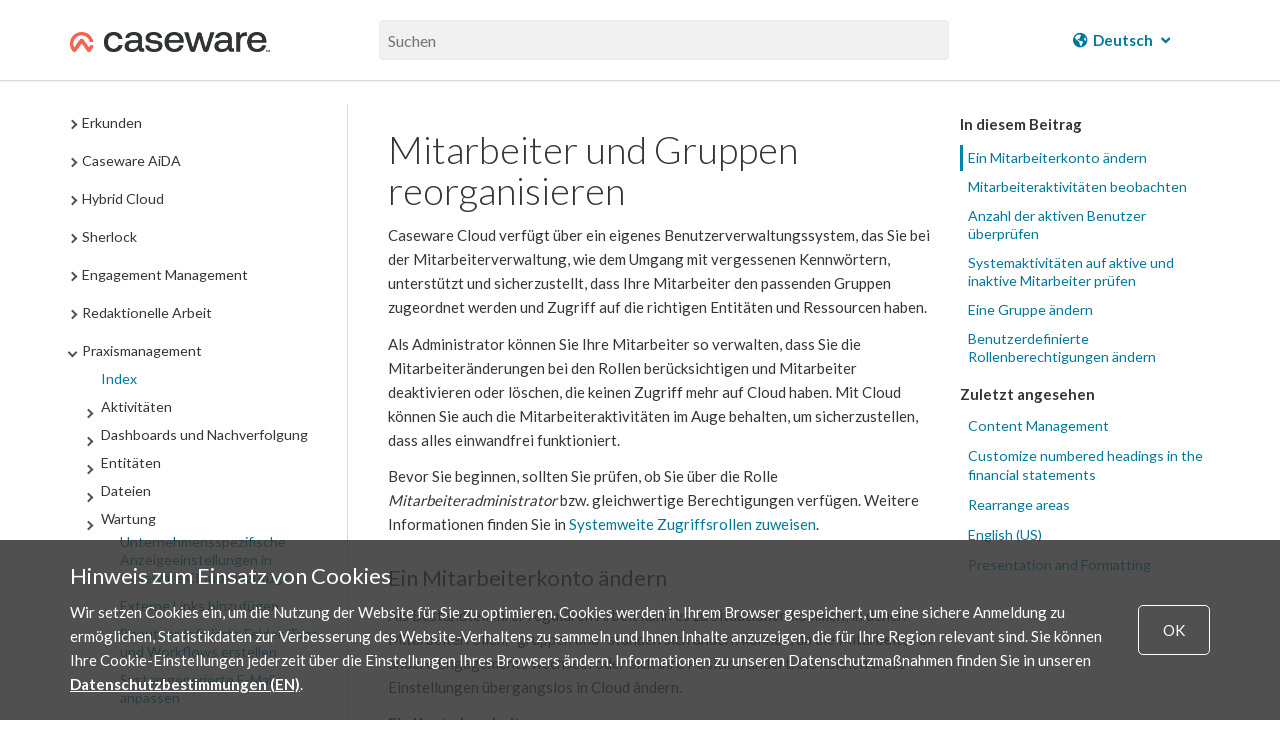

--- FILE ---
content_type: text/html; charset=UTF-8
request_url: https://docs.caseware.com/2020/webapps/31/de/Practice/Maintenance/Reorganize-staff-and-groups.htm?region=int
body_size: 43249
content:
<!DOCTYPE html>
    <html lang="de" >
<head>
    <meta charset="utf-8">
    <meta http-equiv="X-UA-Compatible" content="IE=edge">
    <meta name="viewport" content="width=device-width, initial-scale=1">

        <title>Mitarbeiter und Gruppen reorganisieren</title>

<meta property="og:url" content="http://docs.caseware.com/2020/webapps/31/de/Practice/Maintenance/Reorganize-staff-and-groups.htm">
<meta property="og:title" content="">
<meta property="og:description" name="description" content="Mitarbeiter und Gruppen reorganisieren">
<meta property="og:image" content="/path/to/image.jpg" />
<meta name="csrf-token" content="wwRpAO6g6M4kjhMGLYY6dFlu8XqP4MCBTcOf2yM3">
<meta charset="utf-8">
<meta http-equiv="X-UA-Compatible" content="IE=edge">
<meta name="viewport" content="width=device-width, initial-scale=1">


<link rel="canonical" href="http://docs.caseware.com/2020/webapps/31/de/Practice/Maintenance/Reorganize-staff-and-groups.htm" />
<link rel="shortcut icon" href="/img/favicon.ico" type="image/x-icon">


<link href="https://cdnjs.cloudflare.com/ajax/libs/font-awesome/6.5.1/css/all.min.css" rel="stylesheet">
<link rel="stylesheet" href="https://use.fontawesome.com/releases/v5.3.1/css/brands.css" integrity="sha384-rf1bqOAj3+pw6NqYrtaE1/4Se2NBwkIfeYbsFdtiR6TQz0acWiwJbv1IM/Nt/ite" crossorigin="anonymous">
<link rel="stylesheet" href="https://use.fontawesome.com/releases/v5.3.1/css/fontawesome.css" integrity="sha384-1rquJLNOM3ijoueaaeS5m+McXPJCGdr5HcA03/VHXxcp2kX2sUrQDmFc3jR5i/C7" crossorigin="anonymous">
<link rel="stylesheet" href="https://use.fontawesome.com/releases/v5.3.1/css/solid.css" integrity="sha384-VGP9aw4WtGH/uPAOseYxZ+Vz/vaTb1ehm1bwx92Fm8dTrE+3boLfF1SpAtB1z7HW" crossorigin="anonymous">


<script type="application/ld+json">
	{
	  "@context": "http://schema.org/",
	  "@type": "WebSite",
	  "name": "CaseWare Documentation",
	  "url": "docs.caseware.com",
	  "potentialAction": {
		"@type": "SearchAction",
		"target": "https://docs.caseware.com/2018/webapps/29/de/search?search=test#search-{search_term_string}",
		"query-input": "required name=search_term_string"
	  }
	}
</script>

<script src="https://code.jquery.com/jquery-3.6.0.min.js"></script>
<style>
	 h2.collapsible {
            cursor: pointer;
            padding-left: 30px; /* Add padding to the left for the arrow */
            position: relative; /* Ensure proper positioning of the arrow */
        }

        /* Add styling for the arrow */
        .arrow {
            position: absolute;
            left: 0; /* Position the arrow to the left */
            top: 50%;
            transform: translateY(-50%);
            font-size: 12px;
        }

        /* Add padding to the left of h1/h2 to make space for the arrow */
         h2.collapsible {
            padding-left: 25px; /* Adjust as needed */
        }
</style>
<script>
 $(document).ready(function() {

	var url = window.location.href; // Get the current URL
    var urlParams = new URLSearchParams(window.location.search); // Extract the query parameters
    var region = urlParams.get('region'); // Get the value of 'region'
	 if (region === 'us') {
    // Show the US-related content and hide the CA-related content
    $('[data-mc-conditions="General.US"]').show();
    $('[data-mc-conditions="General.CA"]').hide();
    // Hide the col group for CA-related columns
    $('col[data-mc-conditions="General.CA"]').css('display', 'none');
    // Show the col group for US-related columns
    $('col[data-mc-conditions="General.US"]').css('display', 'table-column');
} else if (region === 'ca') {
    // Show the CA-related content and hide the US-related content
    $('[data-mc-conditions="General.CA"]').show();
    $('[data-mc-conditions="General.US"]').hide();
    // Hide the col group for US-related columns
    $('col[data-mc-conditions="General.US"]').css('display', 'none');
    // Show the col group for CA-related columns
    $('col[data-mc-conditions="General.CA"]').css('display', 'table-column');
} else {
    // If no region is specified, show both
    $('[data-mc-conditions="General.CA"]').show();
    $('[data-mc-conditions="General.US"]').show();
    // Ensure both columns are visible
    $('col[data-mc-conditions="General.CA"]').css('display', 'table-column');
    $('col[data-mc-conditions="General.US"]').css('display', 'table-column');
}


 	$('section.toc-content').find('h2.collapsible').each(function() {
    var $heading = $(this);
    
    // Create a new div for content-data
    var $contentDataDiv = $('<div class="content-data"></div>');
    
    // Append all following siblings until the next h1 or h2 into the content-data div
    var nextElements = $heading.nextUntil('h2');
    $contentDataDiv.append(nextElements);
    
    // Insert the content-data div right after the current heading
    $heading.after($contentDataDiv);
  });

 	
 	 $('h2.collapsible').each(function() {
            $(this).prepend('<span class="arrow">►</span>');
        });

        $('.content-data').hide(); 
        $('h2.collapsible').click(function() {
            var $this = $(this); // Store reference to clicked header
            var $content = $this.next('.content-data'); // Get the associated content

            $content.slideToggle();

            var $arrow = $this.find('.arrow'); 

            // Toggle the arrow text between ▼ and ▲
            if ($arrow.text() === '►') {
                $arrow.text('▼'); // Change to up arrow
            } else {
                $arrow.text('►'); // Change to down arrow
            }
        });
       
    });
</script>


<link rel="alternate" hreflang="en" href="http://docs.caseware.com/2020/webapps/31/en/Practice/Maintenance/Reorganize-staff-and-groups.htm" />
<link rel="alternate" hreflang="fr" href="http://docs.caseware.com/2020/webapps/31/fr/Practice/Maintenance/Reorganize-staff-and-groups.htm" />
<link rel="alternate" hreflang="es" href="http://docs.caseware.com/2020/webapps/31/es/Practice/Maintenance/Reorganize-staff-and-groups.htm" />
<link rel="alternate" hreflang="nl" href="http://docs.caseware.com/2020/webapps/31/nl/Practice/Maintenance/Reorganize-staff-and-groups.htm" />
<link rel="alternate" hreflang="de" href="http://docs.caseware.com/2020/webapps/31/de/Practice/Maintenance/Reorganize-staff-and-groups.htm" />
<link rel="alternate" hreflang="cn" href="http://docs.caseware.com/2020/webapps/31/cn/Practice/Maintenance/Reorganize-staff-and-groups.htm" /> 
	
		
		<!-- Global site tag (gtag.js) - Google Analytics -->
		<script async src="https://www.googletagmanager.com/gtag/js?id=G-SCYGGP6FPM"></script>
		<script>
			window.dataLayer = window.dataLayer || [];
		function gtag(){dataLayer.push(arguments);}
		gtag('js', new Date());

		gtag('config', 'G-SCYGGP6FPM');
		</script>

	

	<!-- Google Tag Manager -->
	<script>(function(w,d,s,l,i){w[l]=w[l]||[];w[l].push({'gtm.start':
		new Date().getTime(),event:'gtm.js'});var f=d.getElementsByTagName(s)[0],
		j=d.createElement(s),dl=l!='dataLayer'?'&l='+l:'';j.async=true;j.src=
		'https://www.googletagmanager.com/gtm.js?id='+i+dl;f.parentNode.insertBefore(j,f);
		})(window,document,'script','dataLayer','GTM-KXKK445');</script>
	<!-- End Google Tag Manager -->


<meta name="google-translate-customization" content="ad1fc64b68ce99cb-1145fc38ed0101e8-g15336b4538df18af-1a">
<script type="text/javascript">/* <![CDATA[ */
	var myURL = document.location.href;

	if(myURL.indexOf("/en/") !== -1){
	document.cookie="googtrans" + "=" + "/en/en/";
	}else if(myURL.indexOf("/fr/") !== -1 || myURL.indexOf("/ca/fr") !== -1){
	document.cookie="googtrans" + "=" + "/en/fr/";
	}else if (myURL.indexOf("/es/") !== -1){
	document.cookie="googtrans" + "=" + "/en/es/";
	}else if (myURL.indexOf("/cn/") !== -1){
	document.cookie="googtrans" + "=" + "/en/zh-CN/";
	}else if (myURL.indexOf("/tw/") !== -1){
	document.cookie="googtrans" + "=" + "/en/zh-TW/";
	}else{
	document.cookie="googtrans" + "=" + "/en/en/";
	}


	function play(id)
	{
	if(document.getElementById('animated'+id).style.cssText.match('display: none;'))
	{

	document.getElementById('animated'+id).style.cssText = 'display:inline';
	document.getElementById('fixed'+id).style.cssText = 'display: none';

	}else{

	document.getElementById('animated'+id).style.cssText = 'display:none';
	document.getElementById('fixed'+id).style.cssText = 'display: inline';

	}
	}
/* ]]> */</script>
<script type="text/javascript">/* <![CDATA[ */
function googleTranslateElementInit() {
new google.translate.TranslateElement({pageLanguage: 'en', includedLanguages: 'de,es,fr,nl,zh-CN,zh-TW', layout: google.translate.TranslateElement.InlineLayout.HORIZONTAL, gaTrack: true, gaId: 'UA-37974433-25'}, 'google_translate_element');
}
/* ]]> */</script>

<script src="https://translate.google.com/translate_a/element.js?cb=googleTranslateElementInit">
</script>


    <link href="/css/app.css?id=b88b7980c85b3f5618f3" rel="stylesheet" type="text/css">
    
    
    <link rel="stylesheet" href="https://use.fontawesome.com/releases/v5.3.1/css/brands.css" integrity="sha384-rf1bqOAj3+pw6NqYrtaE1/4Se2NBwkIfeYbsFdtiR6TQz0acWiwJbv1IM/Nt/ite" crossorigin="anonymous">
    <link rel="stylesheet" href="https://use.fontawesome.com/releases/v5.3.1/css/fontawesome.css" integrity="sha384-1rquJLNOM3ijoueaaeS5m+McXPJCGdr5HcA03/VHXxcp2kX2sUrQDmFc3jR5i/C7" crossorigin="anonymous">
    <link rel="stylesheet" href="https://use.fontawesome.com/releases/v5.3.1/css/solid.css" integrity="sha384-VGP9aw4WtGH/uPAOseYxZ+Vz/vaTb1ehm1bwx92Fm8dTrE+3boLfF1SpAtB1z7HW" crossorigin="anonymous">
</head>
<body>
        <!-- Google Tag Manager (noscript) -->
<noscript><iframe src="https://www.googletagmanager.com/ns.html?id=GTM-KXKK445" height="0" width="0" style="display:none;visibility:hidden"></iframe></noscript>
<!-- End Google Tag Manager (noscript) -->    <div class="">
    <div class="flex-page-container">
        
                        <header class="header">
    <div class="container header__container">
        <div class="header__search-wrap">
            <div class="header__nav-wrap">
                <a href="/"><img class="header__logo" src="/img/CaseWare-Logo-RGB-Primary_Dark-TM.png" alt="CaseWare logo"></a>
            </div>
            <div class="header__input-search-wrapper">
                <form method="GET" action="/new-search">
                    <input type="text" name="search" placeholder="Suchen" autocomplete="off">
                    <input type="hidden" name="lang" value=de>
                    <input type="hidden" name="year" value=2020>
                    <input type="hidden" name="category" value=Practice>
                    <input type="hidden" name="region" value=int>
                </form>
            </div>
            <div class="header__nav-wrap">
                                <div class="nav-container">
    

    
                    <div class="language__dropdown dropdown">
            <a href="#"><i class="fas fa-globe-americas"></i> <span class="notranslate">Deutsch</span> <i class="fas fa-angle-down"></i></a>
            <div class="dropdown-content">
                <a href="/2020/webapps/31/en/Practice/Maintenance/Reorganize-staff-and-groups.htm?region=ca"><span class="notranslate"> English (Canada) </span></a>
                <a href="/2020/webapps/31/en/Practice/Maintenance/Reorganize-staff-and-groups.htm?region=us"><span class="notranslate"> English (US) </span></a>
                <a href="/2020/webapps/31/en/Practice/Maintenance/Reorganize-staff-and-groups.htm?region=int"><span class="notranslate"> English (International) </span></a>
                <a href="/2020/webapps/31/fr/Practice/Maintenance/Reorganize-staff-and-groups.htm?region=ca"><span class="notranslate"> Français (Canada) </span></a>
                <a href="/2020/webapps/31/nl/Practice/Maintenance/Reorganize-staff-and-groups.htm?region=int"><span class="notranslate"> Nederlands (Nederland) </span></a>
                <a href="/2020/webapps/31/de/Practice/Maintenance/Reorganize-staff-and-groups.htm?region=int"><span class="notranslate"> Deutsch </span></a>
                <a href="/2020/webapps/31/es/Practice/Maintenance/Reorganize-staff-and-groups.htm?region=int"><span class="notranslate"> Español </span></a>
            </div>
        </div>

        <!-- <div class="language__dropdown dropdown">
            <a href="#"><i class="fas fa-globe-americas"></i> <span class="notranslate">INT</span> <i class="fas fa-angle-down"></i></a>
            <div class="dropdown-content">
                <a href="?region=ca">Canada</a>
                <a href="?region=us">US</a>
                <a href="?region=int">International</a>
            </div>
        </div> -->
    
        <!--  -->
    <!-- <div class="language__dropdown dropdown">
        <a href="#"><i class="fas fa-language"></i> <span class="notranslate">DE</span> <i
                class="fas fa-angle-down"></i></a>
        <div class="dropdown-content">
            <a href="/2020/webapps/31/en/Practice/Maintenance/Reorganize-staff-and-groups.htm">English</a>
            <a href="/2020/webapps/31/fr/Practice/Maintenance/Reorganize-staff-and-groups.htm">French</a>
            <a href="/2020/webapps/31/es/Practice/Maintenance/Reorganize-staff-and-groups.htm">Spanish</a>
            <a href="/2020/webapps/31/nl/Practice/Maintenance/Reorganize-staff-and-groups.htm">Dutch</a>
            <a href="/2020/webapps/31/cn/Practice/Maintenance/Reorganize-staff-and-groups.htm">Chinese</a>
            <a href="/2020/webapps/31/de/Practice/Maintenance/Reorganize-staff-and-groups.htm">German</a>
        </div>
    </div> -->
    <!--  -->
</div>                            </div>
        </div>
    </div>
</header>        <header class="header-mobile">
    <span class="glyphicon glyphicon-menu-hamburger header-mobile__nav-toggle" aria-hidden="true"></span>
    <div>
        <img class="header-mobile__logo" src="/img/CaseWare-Logo-RGB-Primary_Dark-TM.png" alt="CaseWare Cloud logo">
    </div>
    <div class="header-mobile__input-search-wrapper">

        <form method="GET" action="/new-search">
            <input type="text" name="search" placeholder="Suchen" autocomplete="off">
            <input type="hidden" name="lang" value=de>
            <input type="hidden" name="year" value=2020>
            <input type="hidden" name="category" value=Practice>
        </form>
        <span class="glyphicon glyphicon-remove header-mobile__close-search header-mobile__search--js"
            aria-hidden="true"></span>
    </div>
    <span class="glyphicon glyphicon-search header-mobile__open-search header-mobile__search--js"
        aria-hidden="true"></span>
</header>


<div class="mobile-nav__wrapper">
    <div class="mobile-nav">
        <div class="mobile-nav__close-bar-wrap">
            <span class="glyphicon glyphicon-chevron-left header-mobile__nav-toggle" aria-hidden="true"></span>
            <div class="nav-container">
    

    
                    <div class="language__dropdown dropdown">
            <a href="#"><i class="fas fa-globe-americas"></i> <span class="notranslate">Deutsch</span> <i class="fas fa-angle-down"></i></a>
            <div class="dropdown-content">
                <a href="/2020/webapps/31/en/Practice/Maintenance/Reorganize-staff-and-groups.htm?region=ca"><span class="notranslate"> English (Canada) </span></a>
                <a href="/2020/webapps/31/en/Practice/Maintenance/Reorganize-staff-and-groups.htm?region=us"><span class="notranslate"> English (US) </span></a>
                <a href="/2020/webapps/31/en/Practice/Maintenance/Reorganize-staff-and-groups.htm?region=int"><span class="notranslate"> English (International) </span></a>
                <a href="/2020/webapps/31/fr/Practice/Maintenance/Reorganize-staff-and-groups.htm?region=ca"><span class="notranslate"> Français (Canada) </span></a>
                <a href="/2020/webapps/31/nl/Practice/Maintenance/Reorganize-staff-and-groups.htm?region=int"><span class="notranslate"> Nederlands (Nederland) </span></a>
                <a href="/2020/webapps/31/de/Practice/Maintenance/Reorganize-staff-and-groups.htm?region=int"><span class="notranslate"> Deutsch </span></a>
                <a href="/2020/webapps/31/es/Practice/Maintenance/Reorganize-staff-and-groups.htm?region=int"><span class="notranslate"> Español </span></a>
            </div>
        </div>

        <!-- <div class="language__dropdown dropdown">
            <a href="#"><i class="fas fa-globe-americas"></i> <span class="notranslate">INT</span> <i class="fas fa-angle-down"></i></a>
            <div class="dropdown-content">
                <a href="?region=ca">Canada</a>
                <a href="?region=us">US</a>
                <a href="?region=int">International</a>
            </div>
        </div> -->
    
        <!--  -->
    <!-- <div class="language__dropdown dropdown">
        <a href="#"><i class="fas fa-language"></i> <span class="notranslate">DE</span> <i
                class="fas fa-angle-down"></i></a>
        <div class="dropdown-content">
            <a href="/2020/webapps/31/en/Practice/Maintenance/Reorganize-staff-and-groups.htm">English</a>
            <a href="/2020/webapps/31/fr/Practice/Maintenance/Reorganize-staff-and-groups.htm">French</a>
            <a href="/2020/webapps/31/es/Practice/Maintenance/Reorganize-staff-and-groups.htm">Spanish</a>
            <a href="/2020/webapps/31/nl/Practice/Maintenance/Reorganize-staff-and-groups.htm">Dutch</a>
            <a href="/2020/webapps/31/cn/Practice/Maintenance/Reorganize-staff-and-groups.htm">Chinese</a>
            <a href="/2020/webapps/31/de/Practice/Maintenance/Reorganize-staff-and-groups.htm">German</a>
        </div>
    </div> -->
    <!--  -->
</div>        </div>
        <div class="mobile-nav__filters-wrap">
                    </div>
        <div class="mobile-nav__toc">
            <div class="toc__container">
    
</div>        </div>
    </div>
</div>        
    
        <main id="main">
                <div class="container documentation">
        <div class="row">
            <div class="col-sm-3 table-of-contents">
                <div class="toc__container">
    
</div>            </div>
            <div class="col-sm-9">
                <div class="docs__video-iframe-wrap">
                    <iframe class="yt-video-iframe" src="" frameborder="0" allowfullscreen></iframe>                </div>
                <div class="docs__container">
                    <div class="docs__content"> 
                                                    <section class="toc-content">
    <body>          <div role="main" id="mc-main-content">              <h1>Mitarbeiter und Gruppen reorganisieren</h1>              <p>Caseware Cloud verfügt über ein eigenes Benutzerverwaltungssystem, das Sie bei der Mitarbeiterverwaltung, wie dem Umgang mit vergessenen Kennwörtern, unterstützt und sicherzustellt, dass Ihre Mitarbeiter den passenden Gruppen zugeordnet werden und Zugriff auf die richtigen Entitäten und Ressourcen haben.</p>              <p>Als Administrator können Sie Ihre Mitarbeiter so verwalten, dass Sie die Mitarbeiteränderungen bei den Rollen berücksichtigen und Mitarbeiter deaktivieren oder löschen, die keinen Zugriff mehr auf Cloud haben. Mit Cloud können Sie auch die Mitarbeiteraktivitäten im Auge behalten, um sicherzustellen, dass alles einwandfrei funktioniert.</p>              <p>Bevor Sie beginnen, sollten Sie prüfen, ob Sie über die Rolle <i>Mitarbeiteradministrator</i> bzw. gleichwertige Berechtigungen verfügen. Weitere Informationen finden Sie in <a href="../../Setup/Security/Assign-system-wide-security-roles.htm" class="MCXref xref">Systemweite Zugriffsrollen zuweisen</a>.</p>              <h2 id="Modifying-a-staff-account">Ein Mitarbeiterkonto ändern</h2>              <p>Als Bestandteil Ihrer regulären Arbeit kann es zu Situationen kommen, in denen Mitarbeiterrollen, -gruppen und -stunden sich ändern können, da die Mitarbeiter in andere Engagements wechseln oder sich ihre Position ändert. Sie können diese Einstellungen übergangslos in Cloud ändern.</p>              <p style="font-weight: bold;">Ein Konto bearbeiten:</p>              <ol>                  <li value="1">                      <p>Wählen Sie im Caseware Cloud Hauptmenü den Eintrag <b>Mitarbeiter</b>.</p>                  </li>                  <li value="2">                      <p>Wählen Sie einen Mitarbeiter und anschließend <b>Bearbeiten</b> (<img src="/documentation_files/2020/webapps/31/Content/de/Resources//Images/edit-icon_20x20.png" style="vertical-align: text-bottom;width: 20;height: 20;" alt="" />) aus dem Bereich Details.</p>                      <p>                          <img src="/documentation_files/2020/webapps/31/Content/de/Resources//Images/staff-edit.png" alt="Das Symbol Bearbeiten." />                      </p>                  </li>                  <li value="3">                      <p>Wählen Sie aus den folgenden Optionen:</p>                      <ul>                          <li>                              <p><b>Allgemein</b> zur Bearbeitung von allgemeinen Informationen, wie z. B. <b>Beruf</b> oder <b>E-Mail</b></p>                          </li>                          <li>                              <p><b>Kennwort</b>, um das für die Anmeldung verwendete Kennwort zurückzusetzen</p>                          </li>                          <li>                              <p><b>Gruppen</b>, um die Gruppenmitgliedschaft zu ändern.</p>                          </li>                          <li>                              <p><b>Systemweite Rollen</b>, um systemweite Rollen, wie <i>Administrator</i> oder <i>Bearbeiter</i> hinzuzufügen oder zu entfernen</p>                          </li>                          <li>                              <p><b>Apps</b> zur Bearbeitung von Berechtigungen für Cloud Apps</p>                          </li>                          <li>                              <p><b>Standardstunden</b>, um die Arbeitsstunden anzupassen</p>                          </li>                      </ul>                      <p>                          <img src="/documentation_files/2020/webapps/31/Content/de/Resources//Images/staff-edit-edit-dialog.png" alt="Mitarbeiterkonten bearbeiten - Registerkarte Allgemein" />                      </p>                  </li>                  <li value="4">                      <p>Klicken Sie auf <b>Speichern</b>.</p>                  </li>              </ol>              <h2 id="Monitoring-a-staff-activity">Mitarbeiteraktivitäten beobachten</h2>              <p>In Caseware Cloud können Sie sich E-Mail-Protokolle, Anmeldungen und die Anzahl der aktiven Benutzer anzeigen lassen.</p>              <p style="font-weight: bold;">E-Mail-Protokolle anzeigen:</p>              <ol>                  <li value="1">                      <p>Stellen Sie sicher, dass Sie über die Rolle <i>Administrator</i> bzw. entsprechende Berechtigungen verfügen.</p>                  </li>                  <li value="2">                      <p>Gehen Sie auf die Seite <b>Einstellungen</b> und wählen Sie <b>E-Mail | E-Mail-Protokoll</b>.</p>                  </li>                  <li value="3">                      <p>In Abhängigkeit von Ihren Einstellungen können Sie bis zum angegebenen Datumsbereich anzeigen lassen.</p>                  </li>                  <li value="4">                      <p>Das <b>E-Mail-Protokoll</b> bietet die Empfängerinformationen, den Inhalt der E-Mail und wann sie gesendet wurde. Nicht gesendete E-Mails werden als nicht zugestellt ( <img src="/documentation_files/2020/webapps/31/Content/de/Resources//Icons/email-log-error-15x15_20x20.png" style="vertical-align: text-bottom;width: 20;height: 20;" alt="" /> ) markiert.</p>                      <p>                          <img src="/documentation_files/2020/webapps/31/Content/de/Resources//Images/Email-log-630x276.png" alt="E-Mail-Protokoll" />                      </p>                  </li>              </ol>              <h2 id="Checking-the-number-of-active-users">Anzahl der aktiven Benutzer überprüfen</h2>              <p style="font-weight: bold;">Anzahl der aktiven Benutzer anzeigen:</p>              <ol>                  <li value="1">                      <p>Vergewissern Sie sich, dass Sie über die Rolle <i>Administrator</i> verfügen.</p>                  </li>                  <li value="2">                      <p>Gehen Sie auf die Seite <b>Einstellungen</b> und wählen Sie <b>System | Website-Statistiken</b>.</p>                  </li>                  <li value="3">                      <p>Scrollen Sie nach unten bis zum Bereich <b>Personen</b>. Caseware Cloud gliedert auf, wie viele Mitarbeiter aktiv sind und wie viele Mitarbeiter über Administratorzugriff verfügen.</p>                      <p>                          <img src="/documentation_files/2020/webapps/31/Content/de/Resources//Images/view-active-users-630x171.png" alt="aktives Personal anzeigen" />                      </p>                  </li>              </ol>              <h2 id="check-system-activity">Systemaktivitäten auf aktive und inaktive Mitarbeiter prüfen</h2>              <p>Wenn Sie sich nicht sicher sind, ob ein Mitarbeiter aktiv oder inaktiv ist, können Sie die Historie seiner Aktivitäten unter <b>Systemaktivitäten</b> überprüfen.</p>              <p><b>Zum Prüfen von Systemaktivitäten für aktive und inaktive Mitarbeiter:</b>              </p>              <ol>                  <li value="1">                      <p>Stellen Sie sicher, dass Sie über die Rolle <i>Beobachter</i> bzw. entsprechende Berechtigungen verfügen.</p>                  </li>                  <li value="2">                      <p>Wählen Sie im Caseware Cloud Hauptmenü den Eintrag <b>Aktivitäten</b> (<img src="/documentation_files/2020/webapps/31/Content/de/Resources//Icons/Activities-16x16_20x20.png" style="vertical-align: text-bottom;width: 20;height: 20;" alt="" />).</p>                  </li>                  <li value="3">                      <p>Klicken Sie auf die jeweilige Überschrift, um die zugehörige Drop-down-Liste zu öffnen. Wählen Sie <b>Systemaktivitäten</b>.</p>                      <p>                          <img style="vertical-align: text-bottom;border: 1px solid #3f66a3;" src="/documentation_files/2020/webapps/31/Content/de/Resources//Images/check-system-activities-active-inactive-staff-01-630x300.png" alt="Systemaktivitäten" />                      </p>                  </li>                  <li value="4">                      <p>Es wird eine Liste von Aktivitäten angezeigt, wobei die aktuellste Aktivität als erstes aufgeführt wird. Wenn Sie nach den Aktivitäten eines bestimmten Mitarbeiters suchen, können Sie den <b>Filter</b> (<img src="/documentation_files/2020/webapps/31/Content/de/Resources//Icons/filter-button-16x14_23x20.png" style="vertical-align: text-bottom;width: 23;height: 20;" alt="" />) verwenden.</p>                  </li>              </ol>              <p>Wenn der Mitarbeiter in letzter Zeit keine Aktivitäten aufweist, können Sie seinen Status auf inaktiv setzen.</p>              <p>Es besteht auch die Möglichkeit, die Aktivität eines Mitarbeiters anhand einer bestimmten Datei zu überprüfen.</p>              <p><b>Zum Prüfen der Aktivität eines Mitarbeiters in einer Datei:</b>              </p>              <ol>                  <li value="1">                      <p>Stellen Sie sicher, dass Sie über die Rolle <i>Beobachter</i> bzw. entsprechende Berechtigungen verfügen.</p>                  </li>                  <li value="2">                      <p>Wählen Sie die Datei aus, für die Sie die Aktivitätshistorie einsehen möchten.</p>                  </li>                  <li value="3">                      <p>Wählen Sie <b>Historie</b>, um die Aktivitäten für die Datei anzuzeigen.</p>                      <p>                          <img style="vertical-align: text-bottom;border: 1px solid #3f66a3;" src="/documentation_files/2020/webapps/31/Content/de/Resources//Images/check-activity-staff-by-file-01-630x95.png" alt="Die Historie einer Datei nach Mitarbeiter" />                      </p>                  </li>              </ol>              <p>Der Mitarbeiter sowie Uhrzeit und Datum seiner Aktivität werden angezeigt.</p>              <h2 id="Modifying-a-group">Eine Gruppe ändern</h2>              <p>Sie können eine Gruppeneinstellung ändern, um Situationen, wie das Hinzufügen eines neuen Mitglieds, das Entfernen von Mitgliedern aus einer existierenden Gruppe oder das Ändern von Berechtigungseinstellungen zu berücksichtigen.</p>              <p style="font-weight: bold;">Eine Gruppe ändern:</p>              <ol>                  <li value="1">Wählen Sie aus dem <b>Caseware Cloud Hauptmenü</b> die Option <b>Gruppen</b>.</li>                  <li value="2">                      <p>Wählen Sie die Gruppe aus, die Sie bearbeiten möchten, und klicken Sie dann auf das Symbol <b>Bearbeiten</b> (<img src="/documentation_files/2020/webapps/31/Content/de/Resources//Images/edit-icon_20x20.png" style="vertical-align: text-bottom;width: 20;height: 20;" alt="" />).</p>                      <p>                          <img src="/documentation_files/2020/webapps/31/Content/de/Resources//Images/groups-edit.png" alt="Das Symbol Bearbeiten neben der Gruppe Junioren" />                      </p>                  </li>                  <li value="3">                      <p>Der Dialog Gruppe <b>Bearbeiten</b> erscheint. Berechtigungen, die von Allen Mitarbeitern oder Allen Kontakten geerbt werden, erscheinen grau( <img src="/documentation_files/2020/webapps/31/Content/de/Resources//Icons/cleared-check-13x13_20x20.png" style="vertical-align: text-bottom;width: 20;height: 20;" alt="" /> ) und können nicht geändert werden. In Abhängigkeit davon, was geändert werden soll, wählen Sie aus den nachfolgenden Optionen:</p>                      <ol style="list-style-type: lower-alpha;">                          <li value="1">                              <p><b>Mitglieder</b>, um Benutzer zur Gruppe hinzuzufügen oder zu entfernen</p>                              <p>                                  <img src="/documentation_files/2020/webapps/31/Content/de/Resources//Images/groups-edit-members.png" alt="Der Dialog Gruppe bearbeiten." />                              </p>                          </li>                          <li value="2">                              <p><b>Systemweite Rollen</b>, um Rollenberechtigungen hinzuzufügen oder zu entfernen</p>                          </li>                          <li value="3">                              <p><b>Apps</b>, um die Ansicht und die Berechtigungen für verschiedene Cloud Apps zu erstellen oder zu bearbeiten.</p>                          </li>                      </ol>                  </li>                  <li value="4">                      <p>Wählen Sie <b>Speichern</b>.</p>                  </li>              </ol>              <h2 id="Modifying-custom-role-permissions">Benutzerdefinierte Rollenberechtigungen ändern</h2>              <p>Sie können jede existierende benutzerdefinierte Rollenberechtigung ändern. Integrierte Rollen sind mit dem Symbol „Schloss“ (<img src="/documentation_files/2020/webapps/31/Content/de/Resources//Icons/lock-12x13_18x20.png" style="vertical-align: text-bottom;width: 18;height: 20;" alt="" />) gekennzeichnet und können nicht geändert werden.</p>              <p><b>Benutzerdefinierte Rollenberechtigungen ändern:</b>              </p>              <ol>                  <li value="1">                      <p>Vergewissern Sie sich, dass Sie über die Rolle <i>Administrator</i> verfügen.</p>                  </li>                  <li value="2">                      <p>Gehen Sie auf die Seite <b>Einstellungen</b> und wählen Sie <b>Rollenberechtigungen.</b>.</p>                  </li>                  <li value="3">                      <p>Wählen Sie eine benutzerdefinierte Rolle zur Bearbeitung.</p>                  </li>                  <li value="4">                      <p>Klicken Sie auf <b>Verwalten</b>. Der Dialog <b>Rollenberechtigungen</b> wird angezeigt.</p>                      <p>                          <img src="/documentation_files/2020/webapps/31/Content/de/Resources//Images/firm-settings-role-permissions-manage.png" alt="Auswahl von Verwalten im Dialog Rollenberechtigungen" />                      </p>                  </li>                  <li value="5">                      <p>Wählen Sie im Dialog <b>Rollenberechtigungen</b> eine oder mehrere Berechtigungen aus, die Sie zur Rolle hinzufügen oder daraus entfernen möchten.</p>                      <p>                          <img src="/documentation_files/2020/webapps/31/Content/de/Resources//Images/firm-settings-role-permissions-manage-edit.png" alt="Auswahl von Berechtigungen im Dialog Rollenberechtigungen" />                      </p>                  </li>                  <li value="6">                      <p>Wenn Sie fertig sind, wählen Sie <b>OK</b>.</p>                  </li>              </ol>          </div>      </body>
</section>                                                <div class="docs__user-feedback">
                            <div class="was-this-helpful">
    <p class="was-this-helpful-question-text">War dieser Beitrag hilfreich?</p>
    <a class="was-this-helpful-btn was-this-helpful-yes">Ja</a>

    <div class="was-this-helpful-no-reason-menu">
        <a class="was-this-helpful-btn was-this-helpful-no">Nein</a>
        <div class="was-this-helpful-no-reason-dropdown">
            <form>
                <radiogroup>
                    <div class="reason-radio-box"> 
                        <label><input type="radio" name="was-this-helpful-no-reason" value="It wasn't accurate" class="feedback-given"> Nicht genau genug</label>
                    </div>

                    <div class="reason-radio-box">
                        <label><input type="radio" name="was-this-helpful-no-reason" value="It wasn't clear" class="feedback-given"> Nicht verständlich</label>
                    </div>

                    <div class="reason-radio-box">
                        <label><input type="radio" name="was-this-helpful-no-reason" value="It wasn't relevant" class="feedback-given"> Nicht relevant</label>
                    </div>
                </radiogroup>
            </form>
        </div>
    </div>
</div>                        </div>
                    </div>
                    <div class="docs__sub-toc">
                        <div class="docs__video-iframe-thumbnail-container">
                            <img class="docs__video-iframe-thumbnail" src="" alt="">
                            <img class="docs__video-iframe-thumbnail__yt-icon" src="/img/yt_icon_rgb.png" alt="">
                        </div>
                        <section class="toc-subtopics">
    <div class="toc-subtopics__in-this-article">
        <h5>In diesem Beitrag</h5>
        <ul class="nav">
            
        </ul>
    </div>
    <div class="toc-subtopics__recently-viewed">
        <div class="recently-viewed">
    <h5>Zuletzt angesehen</h5>
        <ul>
                                                <li>
                        <a href="https://docs.caseware.com/#Content" target="_blank">Content Management</a>
                    </li>
                                                                <li>
                        <a href="https://docs.caseware.com/Template-and-Authoring/Customize-numbered-headings-in-the-financial-statements.htm" target="_blank">Customize numbered headings in the financial statements</a>
                    </li>
                                                                <li>
                        <a href="https://docs.caseware.com/Template-and-Authoring/Rearrange-areas-in-the-financial-statements.htm" target="_blank">Rearrange areas</a>
                    </li>
                                                                <li>
                        <a href="https://docs.caseware.com//2020/webapps/31/en/Engagements/Financial-statements-index.htm?region=us" target="_blank">English (US)</a>
                    </li>
                                                                <li>
                        <a href="https://docs.caseware.com/#Presentation" target="_blank">Presentation and Formatting</a>
                    </li>
                                    </ul>
    </div>
    </div>
</section>                    </div>
                </div>
                <div class="filtermsg col-sm-9">
    This content is exclusively related to  and has been filtered out. Select the PRODUCTS <i class="fas fa-filter"></i> dropdown in the top navigation to modify your filter settings.
</div>            </div>
        </div>
    </div>

    
    <div class="back-to-top">
    <span class="glyphicon glyphicon-circle-arrow-up"></span>
</div>
    
    <div class="image-modal">
    <figure>
        <img class="image-modal__img" />
        <figcaption class="image-modal__caption"></figcaption>
    </figure>
    <span class="glyphicon glyphicon-remove image-modal__close" aria-hidden="true"></span>
</div>
    
    <div class="pdf-modal">
    <div class="pdf-modal__wrap">
        <div class="pdf-modal__body">
            <h2 class="">Stay Connected</h2>
            <p class="">Subscribe to receive updates on the latest articles and news for CaseWare products.</p>
            <p class="">Your download will start immediately after you subscribe.</p>
            <div class="pdf-modal__button-wrap">
                <div class="pdf-modal__input-wrap">
                    <input type="text" class="email-sub-for-pdf" placeholder="Enter your email">
                </div>
                <div id="error">Please enter a valid email.</div>
                <button type="button" class="pdf-modal__subscribe-btn">Subscribe</button>
            </div>
            <a class="pdf-modal__file-download-btn">No thanks, I just want the file.</a>
        </div>
        <div class="pdf-modal__footer">
            <p>Don't have a cloud yet? <a href="https://casewarecloud.com/" target="_blank">Click to learn more</a></p>
        </div>
        <div class="pdf-modal__close">
            
            <span class="glyphicon glyphicon-remove" aria-hidden="true"></span>
        </div>
    </div>
</div>        </main>
    </div>
    </div>
        <div class="cookie">
  <div class="container">
    <div class="cookie__wrapper">
      <div>
        <h2>Hinweis zum Einsatz von Cookies</h2>
        <p>Wir setzen Cookies ein, um die Nutzung der Website für Sie zu optimieren. Cookies werden in Ihrem Browser gespeichert, um eine sichere Anmeldung zu ermöglichen, Statistikdaten zur Verbesserung des Website-Verhaltens zu sammeln und Ihnen Inhalte anzuzeigen, die für Ihre Region relevant sind. Sie können Ihre Cookie-Einstellungen jederzeit über die Einstellungen Ihres Browsers ändern. Informationen zu unseren Datenschutzmaßnahmen finden Sie in unseren <a href="https://www.caseware.com/ca/generic/privacy-policy" target="_blank" rel="noopener">Datenschutzbestimmungen (EN)</a>.</p>
      </div>
      <div>
        <div class="cookie__btn">
          <span>OK</span>
        </div>
      </div>
    </div>
  </div>
</div>
        <!-- <section class="newsletter">
    <div class="newsletter__container container">
        <h3>TODO - Newsletter Signup</h3>
    </div>
</section> -->
<footer class="footer">
    <div class="container">
        <div class="row">
            <div class="col col-sm-6 col--sm-full">        
                <a href="https://www.caseware.net">
                    <img class="footer__logo" src="/img/CaseWare-Logo-RGB-Primary_Light-TM.png" class="footerlogo" alt="CaseWare logo" />
                </a>
            </div>
            <div class="col col-sm-6 col--sm-full footer__social-media">
                <a href="https://www.linkedin.com/company/caseware-germany"><i class="fab fa-linkedin"></i></a>
                
                
                <a href="https://www.youtube.com/@CasewareDE/featured"><i class="fab fa-youtube-square"></i></a>
            </div>
        </div>
        <div class="row footer__links">
            <div class="col-sm-12">

        <!-- TODO un hardcode -->
           

                <div class="col">
                    <span>Über uns</span>
                    <a href="https://www.caseware.net/unternehmen/" target="_blank" rel="noopener">Unternehmen</a>
                    <a href="https://www.caseware.net/header-meta/karriere/" target="_blank" rel="noopener">Karriere</a>
                    <a href="https://helpcenter.caseware.net/hc/de/sections/13511107005457-Sicherheit-und-Zertifizierungen" target="_blank" rel="noopener">Zertifizierungen</a>
                </div>
                <div class="col stretch">
                    <span>Rechtliches</span>
                    <!-- <a href="https://www.caseware.com/generic/privacy-policy-caseware-international" target="_blank" rel="noopener">CaseWare International Privacy Policy</a> -->
                    <a href="https://www.caseware.com/privacy-statement/" target="_blank" rel="noopener">Caseware Datenschutzerklärung</a>
                    <a href="https://www.caseware.com/terms-of-use/" target="_blank" rel="noopener">Allgemeine Geschäftsbedingungen</a>
                    <a href="https://docs.caseware.com/2020/webapps/31/de/Setup/Licenses/CaseWare-Cloud-Services-Agreement.htm?region=int" rel="noopener">Rahmenvereinbarungen</a>
                                    </div>
                <div class="col">
                    <span>Mehr erfahren</span>
                    <a href="https://www.caseware.net/support/" target="_blank" rel="noopener">Support</a>
                    <a href="https://www.caseware.net/training/" target="_blank" rel="noopener">Schulung</a>
                    <a href="https://www.caseware.com/ca/distributors/" target="_blank" rel="noopener">Distributoren</a>
                    <a href="https://my.caseware.com/account/login?ReturnUrl=%2F" target="_blank" rel="noopener">MyCaseware</a>
                </div>
                <div class="col stretch contact">
                    <span>Kontakt</span>
                    <div>
                        CaseWare Germany GmbH<br />Toulouser Allee 19a<br />40211 Düsseldorf<br />Deutschland
                        <a href="tel:14168679504">Telefon: +49 211 5 20 59-438</a>
                        <a href="tel:14168671906"></a>
                    </div>
                </div>
            </div>
        </div>
    </div>
    <div class="footer__copyright">
        <p class="">Copyright &copy; 2026 CaseWare International</p>
    </div>
</footer>
        
    <!-- This site is converting visitors into subscribers and customers with OptinMonster - https://optinmonster.com -->
    <script type="text/javascript" src="https://a.omappapi.com/app/js/api.min.js" data-account="87970" data-user="78239"
        async></script>
    <!-- / https://optinmonster.com -->
    <script src="/js/mk2/app.js?id=4e945455f265dc1ff95a"></script>
    <script src="/js/mk4/app.js?id=15cf4f666fc355373ce4"></script>
</body>
</html>